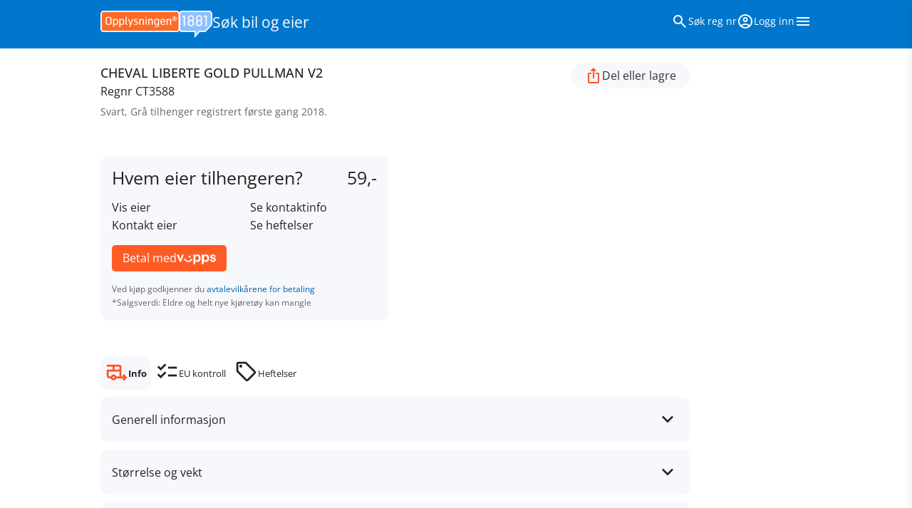

--- FILE ---
content_type: text/html; charset=utf-8
request_url: https://regnr.1881.no/CT3588
body_size: 10718
content:
<!doctype html>
<html lang="no" prefix="og: https://ogp.me/ns#">
<head>
    <meta charset="utf-8" />
    <meta name="viewport" content="width=device-width, initial-scale=1, shrink-to-fit=no">
    <meta name="format-detection" content="telephone=no">
    <link rel="preload" as="font" type="font/woff2" href="/fonts/material-symbols-outlined-v207-latin-regular.woff2" />
    <link rel="preload" as="font" type="font/woff2" href="/fonts/open-sans-v40-latin-regular.woff2" />
    <link rel="preload" as="font" type="font/woff2" href="/fonts/open-sans-v40-latin-500.woff2" />
    <link rel="preload" as="font" type="font/woff2" href="/fonts/open-sans-v40-latin-700.woff2" />
    
    <link rel="stylesheet" href="/css/bundle.css" media="screen" />
    <link rel="stylesheet" href="/css/print.css?v=vYhXChdgf5R87I3Z0vd60suN1cg8ESjG5VgjzY87iCU" media="print" type="text/css">

    <script type="application/ld+json">
    {
        "@context":"http://schema.org",
        "@type":"ItemList",
        "itemListElement":
        [
            {
                "@type": "SiteNavigationElement",
                "position":1,
                "name": "Hvem eier bilen?",
                "url":"https://regnr.1881.no/artikler/hvem-eier-bilen"
            },
            {
                "@type": "SiteNavigationElement",
                "position":2,
                "name": "Logg inn for å lagre søket",
                "url": "https://regnr.1881.no/logg-inn"
            },
            {
                "@type": "SiteNavigationElement",
                "position":3,
                "name": "Kjøp og salg av motorvogn",
                "url":"https://regnr.1881.no/artikler/emne/kjop-og-salg"
            },
            {
                "@type": "SiteNavigationElement",
                "position":4,
                "name": "Info om motorvogn",
                "url":"https://regnr.1881.no/artikler/emne/info-om-motorvogn"
            },
            {
                "@type": "SiteNavigationElement",
                "position":5,
                "name": "Bilskilt",
                "url":"https://regnr.1881.no/artikler/emne/bilskilt"
            },
            {
                "@type": "SiteNavigationElement",
                "position":6,
                "name": "Etterlyste kjøretøy",
                "url":"https://regnr.1881.no/artikler/emne/etterlyste-kjoretoy"
            }
        ]
    }
</script>

    <link rel="icon" href="/favicons/favicon.ico" sizes="32x32">
    <link rel="icon" href="/favicons/icon.svg" type="image/svg+xml">
    <link rel="apple-touch-icon" sizes="180x180" href="/favicons/apple-touch-icon.png">
    <link rel="manifest" href="/favicons/manifest.webmanifest">

    <title>CT3588 | CHEVAL LIBERTE GOLD PULLMAN V2 | Opplysning om motorvogner  | 1881 Regnr.</title>
    <meta name="description" content="S&#xF8;k opp eieren av kj&#xF8;ret&#xF8;yet med CT3588. Svart, Gr&#xE5; Tilhenger registrert f&#xF8;rste gang i 2018, av merket CHEVAL LIBERTE GOLD PULLMAN V2." />
        <link rel="canonical" href="https://regnr.1881.no/CT3588" />
        <meta property="og:title" content="CT3588 | CHEVAL LIBERTE GOLD PULLMAN V2 | Opplysning om motorvogner " />



    <meta property="og:image" content="/img/1881_Regnr_1200x630.png" />

    <meta property="og:description" content="S&#xF8;k opp eieren av kj&#xF8;ret&#xF8;yet med CT3588. Svart, Gr&#xE5; Tilhenger registrert f&#xF8;rste gang i 2018, av merket CHEVAL LIBERTE GOLD PULLMAN V2." />

<meta property="og:locale" content="no_NO">
<meta property="og:site_name" content="1881 Regnr">
<meta property="fb:profile_id" content="https://www.facebook.com/1881.no">
    
        <script type="text/javascript">(function () { function i(e) { if (!window.frames[e]) { if (document.body && document.body.firstChild) { var t = document.body; var n = document.createElement("iframe"); n.style.display = "none"; n.name = e; n.title = e; t.insertBefore(n, t.firstChild) } else { setTimeout(function () { i(e) }, 5) } } } function e(n, o, r, f, s) { function e(e, t, n, i) { if (typeof n !== "function") { return } if (!window[o]) { window[o] = [] } var a = false; if (s) { a = s(e, i, n) } if (!a) { window[o].push({ command: e, version: t, callback: n, parameter: i }) } } e.stub = true; e.stubVersion = 2; function t(i) { if (!window[n] || window[n].stub !== true) { return } if (!i.data) { return } var a = typeof i.data === "string"; var e; try { e = a ? JSON.parse(i.data) : i.data } catch (t) { return } if (e[r]) { var o = e[r]; window[n](o.command, o.version, function (e, t) { var n = {}; n[f] = { returnValue: e, success: t, callId: o.callId }; if (i.source) { i.source.postMessage(a ? JSON.stringify(n) : n, "*") } }, o.parameter) } } if (typeof window[n] !== "function") { window[n] = e; if (window.addEventListener) { window.addEventListener("message", t, false) } else { window.attachEvent("onmessage", t) } } } e("__tcfapi", "__tcfapiBuffer", "__tcfapiCall", "__tcfapiReturn"); i("__tcfapiLocator") })();</script>
        <script type="text/javascript">(function () { (function (e, r) { var t = document.createElement("link"); t.rel = "preconnect"; t.as = "script"; var n = document.createElement("link"); n.rel = "dns-prefetch"; n.as = "script"; var i = document.createElement("script"); i.id = "spcloader"; i.type = "text/javascript"; i["async"] = true; i.charset = "utf-8"; var o = "https://sdk.privacy-center.org/" + e + "/loader.js?target_type=notice&target=" + r; if (window.didomiConfig && window.didomiConfig.user) { var a = window.didomiConfig.user; var c = a.country; var d = a.region; if (c) { o = o + "&country=" + c; if (d) { o = o + "&region=" + d } } } t.href = "https://sdk.privacy-center.org/"; n.href = "https://sdk.privacy-center.org/"; i.src = o; var s = document.getElementsByTagName("script")[0]; s.parentNode.insertBefore(t, s); s.parentNode.insertBefore(n, s); s.parentNode.insertBefore(i, s) })("3b405368-707c-4d72-9888-1a87340e813e", "38CD23F2") })();</script>
    <script>
        window.dataLayer = window.dataLayer || [];
        function gtag() { dataLayer.push(arguments); }
        // set „denied" as default for both ad and analytics storage,
        gtag("consent", "default", {
            ad_user_data: "denied",
            ad_personalization: "denied",
            ad_storage: "denied",
            analytics_storage: "denied",
            wait_for_update: 2000 // milliseconds to wait for update
        });

        // Enable ads data redaction by default [optional]
        gtag("set", "ads_data_redaction", true);
    </script>
    <!-- Google Tag Manager -->
    <script type="text/javascript">
        // Google Tag Manager
        (function (w, d, s, l, i) {
            w[l] = w[l] || [];
            w[l].push({
                'gtm.start': new Date().getTime(),
                event: 'gtm.js'
            });
            var f = d.getElementsByTagName(s)[0],
                j = d.createElement(s),
                dl = l != 'dataLayer' ? '&l=' + l : '';
            j.async = true;
            j.src =
                'https://www.googletagmanager.com/gtm.js?id=' + i + dl;
            f.parentNode.insertBefore(j, f);
        })(window, document, 'script', 'dataLayer', 'GTM-W8HF6XK');
    </script>
    <!-- End Google Tag Manager -->
</head>
<body class=" background-color-silver">
    <!-- Google Tag Manager (noscript) -->
    <noscript b-ze0nfih1es><iframe b-ze0nfih1es src="https://www.googletagmanager.com/ns.html?id=GTM-W8HF6XK" height="0" width="0" style="display:none;visibility:hidden"></iframe></noscript>
    <!-- End Google Tag Manager (noscript) -->
<a b-ze0nfih1es href="#main" class="skip-link hp">Hopp til innhold</a>

<header class="header background-color-profile color-white">
    <div class="container display-flex align-items-center justify-content-space-between padding-15">
        <div class="display-inline-flex gap-20 align-content-center">
            <a href="/"> <img src="/img/opplysningen-1881-logo-screen-secondary-rgb.svg" width="157" height="37" alt="Opplysningen 1881 logo" class="logo-1881-secondary m-display-block"> <img src="/img/opplysningen-1881-logo-screen-primary-rgb.svg" width="40" height="41" alt="Opplysningen 1881 logo" class="logo-1881-primary m-display-none hp"> </a> <span class="font-size-22 color-white xs-display-block hp"><a href="/" class="color-inherit white-space-nowrap">Søk bil og eier</a></span>
        </div>
        <nav>
            <ul class="list-style-type-none display-flex gap-20">
                <li id="search-icon" class="list-link-icon-text-hover"> <a href="/" class="color-white hover-text-decoration-none display-flex align-items-center gap-5"> <span class="material-symbols-outlined" aria-hidden="true"> search </span> <span class="font-size-14 xs-only-screenreaders-only"> Søk reg nr </span> </a> </li>
                <li class="list-link-icon-text-hover">
                        <a class="color-white hover-text-decoration-none display-flex align-items-center gap-5" href="/logg-inn">
                            <span class="material-symbols-outlined" aria-hidden="true"> account_circle </span> <span class="font-size-14 xs-only-screenreaders-only">Logg inn</span>
                        </a>
                </li>
                <li><button type="button" onclick="toggleMenu()" class="button-none" aria-label="Vis meny"><span class="material-symbols-outlined" aria-hidden="true"> menu </span></button></li>
            </ul>
        </nav>
    </div>
</header>
<div id="menu" class="menu width-full max-width-page-s background-color-white padding-20 padding-left-50 box-shadow transition-all-06-ease">
    <div class="text-align-right">
        <button type="button" class="button-none" onclick="toggleMenu()" aria-label="Lukk meny"><span class="material-symbols-outlined" aria-hidden="true">close</span></button>
    </div>
    <nav>
        <ul class="list-style-type-none list-li-margin-15 margin-bottom-30 list-link-icon-text-hover">
            <li><a href="/" class="display-flex gap-10"><span class="material-symbols-outlined color-disclaimer font-size-22" aria-hidden="true"> search </span> <span>Søk Regnr</span></a></li>
            <li><a class="display-flex gap-10" href="/avansert-sok"><span class="material-symbols-outlined color-disclaimer font-size-22" aria-hidden="true"> search_check </span> <span>Avansert søk Regnr</span></a></li>
            <li><a class="display-flex gap-10" href="/mine-kjop"><span class="material-symbols-outlined color-disclaimer font-size-22" aria-hidden="true"> sync_saved_locally </span> <span>Mine kjøp</span></a></li>
            <li><a class="display-flex gap-10" href="/artikler"><span class="material-symbols-outlined color-disclaimer font-size-22" aria-hidden="true"> newsmode </span> <span>Artikler</span></a></li>
            <li><a class="display-flex gap-10" href="/artikler/bokstavkombinasjoner"><span class="material-symbols-outlined color-disclaimer font-size-22" aria-hidden="true"> abc </span> <span>Bokstavkombinasjoner</span></a></li>
            <li><a href="https://min.1881.no" class="display-flex gap-10"><span class="material-symbols-outlined color-disclaimer font-size-22" aria-hidden="true"> account_circle </span><span>Min side</span></a></li>
            <li><a href="https://www.1881.no" class="display-flex gap-10"><span class="material-symbols-outlined color-disclaimer font-size-22" aria-hidden="true"> open_in_new </span> <span>Søk www.1881.no</span></a></li>
        </ul>
    </nav>
</div>
<main b-ze0nfih1es class="background-color-white" id="main">
    <div b-ze0nfih1es class="container padding-top-20 padding-right-15 padding-bottom-30 padding-left-15">
        
<div class="display-flex justify-content-space-between align-items-flex-start gap-20 m-width-g10 margin-bottom-50">
    <div class="display-flex flex-direction-column flex-1">
        <h1>Regnr CT3588</h1>
        <h2 class="font-weight-medium font-size-18 order--1">CHEVAL LIBERTE GOLD PULLMAN V2</h2>
        <p class="color-disclaimer font-size-14 margin-top-5">Svart, Gr&#xE5;  tilhenger registrert f&#xF8;rste gang 2018.</p>
    </div>
    <div class="display-flex flex-direction-column m-flex-direction-row gap-10">
        <button class="button-pill button-icon-text" onclick="window.dialogshare.showModal();"> <span class="material-symbols-outlined color-orange" aria-hidden="true"> ios_share </span> <span class="xs-only-screenreaders-only color-dark-gray">Del eller lagre</span> </button>
    </div>
</div>







<div class="display-flex flex-direction-column m-flex-direction-row align-items-stretch gap-20 margin-bottom-50">
        <div class="border-radius-12 padding-16 background-color-silver display-flex flex-direction-column m-width-g5 hp scroll-margin-top-header-offset" id="buy-info">
            <div class="flex-1">
                <div class="display-flex justify-content-space-between gap-10 margin-bottom-15">
                    <h2 class="font-size-25 line-height-1-2">Hvem eier  tilhengeren?</h2>
                    <p class="font-size-25 line-height-1-2">59,-</p>
                </div>
                <ul class="list-style-type-none columns-2 margin-bottom-15">
                    <li>Vis eier</li>
                    <li>Kontakt eier</li>
                    <li>Se kontaktinfo</li>
                    <li>Se heftelser</li>
                </ul>
            </div>
            <form method="post" class="productTrackPay" id="ownerinfo_form" action="/valgt-produkt">
                <p>
                    
                    <input type="hidden" name="productid" value="101" />
                    <input type="hidden" name="regnr" value="CT3588" />
                    <input type="hidden" name="productname" value="Hvem eier bilen" />
                    <input type="hidden" name="productcategory" value="En kategori" />
                    <input type="hidden" name="productprice" value="59" />
                    <button class="button button-vipps" type="submit">
                        <span>Betal med <span class="screenreaders-only">Vipps</span></span>
                        <img src="/img/vipps-rgb-white.svg" width="91" height="23" alt="Vipps">
                    </button>
                </p>
            <input name="__RequestVerificationToken" type="hidden" value="CfDJ8FtKKuJ8KdVIlxvWboMd_e8Mq0d6oaco208KLBWAcUyzN-_nHk-GMjjgaWmr8TN8iFmC7on7b0zlsto68XHWjOBn7-rvAfB3rQls9DFh_iwxbADKiiDG3u7O0ie8nUtesxc7Jslp4yKUyeRvxHyHz_I" /></form>
            <p class="color-disclaimer font-size-12 margin-top-15">
                Ved kjøp godkjenner du <a href="https://min.1881.no/vilkaar-personvern/vilkar-regnr-betaling">avtalevilkårene for betaling</a><br>*Salgsverdi: Eldre og helt nye kjøretøy kan mangle
            </p>
        </div>
    <script>
        var price = 59;
        var tax = price > 0 ? (price - (price / 1.25)) : 0;
        var eventName = "view_item";
        
        var item = {
            item_id: "101",
            item_name: "Engangs-tilgang bileier",
            affiliation: "1881 Regnummer",
            index: 0,
            item_brand: "1881 Regnummer",
            item_category: "",
            location_id: "ChIJrT3_9sptQUYRUTZcK13PmJ0", // 1881 mobilsøk
            price: 59,
            quantity: 1
        };

                gtag("event", eventName, {
                    value: price,
                    currency: "NOK",
                    items: [item]
                });
                    
    </script>
    

</div>


<div class="l-width-g10 display-flex flex-direction-column">
    <section id="eu-kontroll">
        <div class="background-color-silver padding-16 border-radius-12">
        <h2 class="font-size-18">EU kontroll</h2>
        <div class="margin-top-20 m-padding-0-30">
                <p class="margin-bottom-15">Ikke påkrevd for denne type kjøretøy.</p>

        </div>
    </div>

    <div class="margin-top-20 padding-left-16 m-display-flex align-items-center gap-10 hp">
    <h2 class="font-size-14 color-disclaimer white-space-nowrap margin-bottom-10">Les mer</h2>
    <ul class="list-style-type-none list-inline-li list-inline-li-margin-5">
        <li><a href="/artikler/emne/info-om-motorvogn" class="background-color-orange-10 color-inherit padding-left-16 padding-right-16 border-radius-6 display-inline-block font-size-14 vertical-align-middle line-height-2 margin-right-5 margin-bottom-10">Info om motorvogn</a></li>
        <li><a href="/artikler/emne/bilskilt" class="background-color-orange-10 color-inherit padding-left-16 padding-right-16 border-radius-6 display-inline-block font-size-14 vertical-align-middle line-height-2 margin-right-5 margin-bottom-10">Bilskilt</a></li>
    </ul>
</div>
    <p class="color-disclaimer font-size-14 padding-left-16 padding-right-16 margin-top-10">
    Data oppdatert 1. juni 2024.
<a data-ga4-regnr="logg_inn_for_gratis_kjop" href="/logg-inn">Logg inn</a> for å se oppdatert informasjon.</p>
</section>
<section id="heftelser">
        <div class="background-color-sky-blue padding-16 border-radius-12 hp">
        <h2 class="font-size-18 color-link">Heftelser</h2>
        <div class="margin-top-20 m-padding-0-30">
            <div class="display-flex gap-15">
                <span class="material-symbols-outlined font-size-32 color-link" aria-hidden="true"> account_circle </span>
                <div>
                    <p class="margin-bottom-20"> <a data-ga4-regnr="nav_tab_summary|logg_inn_heftelser" href="/logg-inn">Logg inn</a> for å se heftelser gratis eller kjøp <a href="#" id="submit_ownerinfo_form">Hvem eier tilhengeren? (39,-)</a> for å se heftelser og kontaktopplysninger. </p>
                </div>
                
                <script type="text/javascript">
                    document.getElementById("submit_ownerinfo_form").onclick = function () {
                        document.getElementById("ownerinfo_form").submit();
                    };
                </script>
            </div>
        </div>
    </div>

    <div class="margin-top-20 padding-left-16 m-display-flex align-items-center gap-10 hp">
    <h2 class="font-size-14 color-disclaimer white-space-nowrap margin-bottom-10">Les mer</h2>
    <ul class="list-style-type-none list-inline-li list-inline-li-margin-5">
        <li><a href="/artikler/emne/info-om-motorvogn" class="background-color-orange-10 color-inherit padding-left-16 padding-right-16 border-radius-6 display-inline-block font-size-14 vertical-align-middle line-height-2 margin-right-5 margin-bottom-10">Info om motorvogn</a></li>
        <li><a href="/artikler/emne/bilskilt" class="background-color-orange-10 color-inherit padding-left-16 padding-right-16 border-radius-6 display-inline-block font-size-14 vertical-align-middle line-height-2 margin-right-5 margin-bottom-10">Bilskilt</a></li>
    </ul>
</div>
</section>
<section id="info">
    <div class="accordion">
        <details data-ga4-regnr="nav_tab_summary|generell_info">
    <summary><h2>Generell informasjon</h2> <span class="material-symbols-outlined" aria-hidden="true">expand_more</span></summary>
    <div class="padding-16 padding-top-0 m-padding-left-45 m-padding-right-45">
        <table class="cardata-2-col-sr">
            <tbody>
                <tr>
                    <th>Merke og modell</th>
                    <td>CHEVAL LIBERTE GOLD PULLMAN V2</td>
                </tr>
                <tr>
                    <th>Kjøretøygruppe</th>
                    <td>Tilhenger (O2)</td>
                </tr>
                <tr>
                    <th>Karosseritype</th>
                    <td>P&#xE5;hengsvogn (DC)</td>
                </tr>
                <tr>
                    <th>Status</th>
                    <td>Registrert</td>
                </tr>
                <tr>
                    <th>Farge</th>
                    <td>Svart, Gr&#xE5;</td>
                </tr>
                <tr>
                    <th>Understells- / chassisnr. (VIN)</th>
                    <td>VKD20021VJP001024</td>
                </tr>
                <tr>
                    <th>Bruktimportert</th>
                    <td>Nei</td>
                </tr>
                <tr>
                    <th>Registrert første gang</th>
                    <td>17.06.2018</td>
                </tr>
                <tr>
                    <th>Registrert første gang i Norge</th>
                    <td>17.06.2018</td>
                </tr>
                <tr>
                    <th>Registrert første gang på eier</th>
                    <td>17.06.2018</td>
                </tr>
                <tr>
                    <th>Eierskifte til nåværende eier</th>
                    <td>17.06.2018</td>
                </tr>
                <tr>
                    <th>Avgiftskode</th>
                    <td>709 (Tilhenger)</td>
                </tr>
            </tbody>
        </table>
    </div>
</details>
        <details data-ga4-regnr="nav_tab_summary|storrelse_og_vekt">
    <summary><h2>Størrelse og vekt</h2> <span class="material-symbols-outlined" aria-hidden="true">expand_more</span></summary>
    <div class="padding-16 padding-top-0 m-padding-left-45 m-padding-right-45">
        <table class="cardata-2-col-sr">
            <tbody>
            <tr>
                <th>Lengde </th>
                    <td>4,47m</td>
            </tr>
            <tr>
                <th>Antall dører</th>
                    <td>&#x2013;</td>
            </tr>
            <tr>
                <th>Tillatt totalvekt</th>
                    <td>2000 kg</td>
            </tr>
            <tr>
                <th>Bredde </th>
                    <td>2,15m</td>
            </tr>
            <tr>
                <th>Antall seter </th>
                    <td>&#x2013;</td>
            </tr>
            <tr>
                <th>Egenvekt uten fører </th>
                    <td>750</td>
            </tr>
            <tr>
                <th>Maks nyttelast </th>
                    <td>1250 kg</td>
            </tr>
            <tr>
                <th>Tillatt vogntogvekt</th>
                    <td>&#x2013;</td>
            </tr>
            <tr>
                <th>Type påbygg</th>
                    <td>&#x2013;</td>
            </tr>
            <tr>
                <th>Tillatt last aksel 1</th>
                    <td>1000,1000 kg</td>
            </tr>
            <tr>
                <th>Tillatt last aksel 2</th>
                    <td>&#x2013;</td>
            </tr>
            <tr>
                <th>Tillatt last aksel 3</th>
                    <td>&#x2013;</td>
            </tr>
            </tbody>
        </table>
    </div>
</details>
        
        
        
            <details data-ga4-regnr="nav_tab_summary|dekk_og_felg">
        <summary><h2>Dekk og felg</h2> <span class="material-symbols-outlined" aria-hidden="true">expand_more</span></summary>
        <div class="padding-16 padding-top-0 m-padding-left-45 m-padding-right-45">
            <table class="cardata-2-col-sc">
                <tbody>
                        <tr>
                                <th>Foran</th>
                                <th>Bak</th>
                        </tr>
                            <tr>
                                        <td>185/70R13</td>
                                        <td>185/70R13</td>
                            </tr>
                            <tr>
                            </tr>
                            <tr>
                            </tr>

                </tbody>
            </table>
        </div>
    </details>

        
    </div>
        <div class="background-color-sky-blue border-radius-12 padding-16 padding-bottom-10 margin-top-10 hp">
        <a data-ga4-regnr="logg_inn_for_gratis_kjop" class="display-block overflow-hidden hover-text-decoration-none" href="/logg-inn">
            <h2 class="font-size-18 font-weight-medium display-flex align-items-center gap-5 margin-bottom-5"><span class="material-symbols-outlined color-profile" aria-hidden="true"> account_circle </span> <span>Logg inn for ett gratis kjøp</span></h2>
            <p class="color-dark-gray font-size-14">Innloggede brukere får en gratis visning av eier av kjøretøy.</p>
            <span class="material-symbols-outlined color-profile float-right" aria-hidden="true">east</span>
        </a>
    </div>

    <div class="margin-top-20 padding-left-16 m-display-flex align-items-center gap-10 hp">
    <h2 class="font-size-14 color-disclaimer white-space-nowrap margin-bottom-10">Les mer</h2>
    <ul class="list-style-type-none list-inline-li list-inline-li-margin-5">
        <li><a href="/artikler/emne/info-om-motorvogn" class="background-color-orange-10 color-inherit padding-left-16 padding-right-16 border-radius-6 display-inline-block font-size-14 vertical-align-middle line-height-2 margin-right-5 margin-bottom-10">Info om motorvogn</a></li>
        <li><a href="/artikler/emne/bilskilt" class="background-color-orange-10 color-inherit padding-left-16 padding-right-16 border-radius-6 display-inline-block font-size-14 vertical-align-middle line-height-2 margin-right-5 margin-bottom-10">Bilskilt</a></li>
    </ul>
</div>
    <p class="color-disclaimer font-size-14 padding-left-16 padding-right-16 margin-top-10">
    Data oppdatert 1. juni 2024.
<a data-ga4-regnr="logg_inn_for_gratis_kjop" href="/logg-inn">Logg inn</a> for å se oppdatert informasjon.</p>
</section>
    
<nav class="tabs order--1 margin-bottom-10" id="tabs">
    <ul>
        <li data-ga4-regnr="nav_tab|info" id="tab-info">
            <a data-name="Informasjon" href="#info"> <span class="material-symbols-outlined tab-icon" aria-hidden="true">rv_hookup</span> <span>Info</span></a>
        </li>
        <li data-ga4-regnr="nav_tab|eu_kontroll" id="tab-eu">
            <a href="#eu-kontroll"><span class="material-symbols-outlined tab-icon" aria-hidden="true">checklist</span> <span>EU kontroll</span></a>
        </li>
        <li data-ga4-regnr="nav_tab|heftelser" id="tab-heftelser">
            <a href="#heftelser"><span class="material-symbols-outlined tab-icon" aria-hidden="true">sell</span> <span>Heftelser</span></a>
        </li>
    </ul>
</nav>
    
<ul itemscope itemtype="https://schema.org/BreadcrumbList" class="list-style-type-none list-inline-li list-inline-li-margin-5 color-disclaimer font-size-14 margin-top-10 padding-left-16 list-white-space-nowrap hp">
    <li itemprop="itemListElement" itemscope itemtype="https://schema.org/ListItem">
        <a itemprop="item" class="color-inherit" href="/">
            <span itemprop="name">1881 regnr</span>
        </a><meta itemprop="position" content="1" /> /
    </li>
        <li itemprop="itemListElement" itemscope itemtype="https://schema.org/ListItem">
            <a itemprop="item" class="color-inherit" href="/innhold/Tilhenger">
                <span itemprop="name">Tilhenger</span>
            </a><meta itemprop="position" content="2" /> /
        </li>
        <li itemprop="itemListElement" itemscope itemtype="https://schema.org/ListItem">
            <a itemprop="item" class="color-inherit" href="/innhold/Tilhenger/CHEVAL%20LIBERTE">
                <span itemprop="name">CHEVAL LIBERTE</span>
            </a><meta itemprop="position" content="3" /> /
        </li>
        <li itemprop="itemListElement" itemscope itemtype="https://schema.org/ListItem">
            <a itemprop="item" class="color-inherit" href="/innhold/Tilhenger/CHEVAL%20LIBERTE/GOLD%20PULLMAN%20V2">
                <span itemprop="name">GOLD PULLMAN V2</span>
            </a><meta itemprop="position" content="4" /> /
        </li>
        <li itemprop="itemListElement" itemscope itemtype="https://schema.org/ListItem">
            <a itemprop="item" class="color-inherit" href="/CT3588">
                <span itemprop="name">CT3588</span>
            </a><meta itemprop="position" content="5" />
        </li>
    <li itemprop="itemListElement" itemscope itemtype="https://schema.org/ListItem">
        / <span itemprop="name">CT3588</span><meta itemprop="position" content="6" />
    </li>
</ul>
</div>



    </div>
</main>
<footer class="container padding-15">
    <nav>
        <menu class="list-footer">
            <li><a class="color-inherit" href="/artikler/bokstavkombinasjoner">Bokstav&shy;kombinasjoner</a></li>
            <li><a class="color-inherit" href="/artikler">Artikler</a></li>
            <li><a class="color-inherit" href="/om/om-1881-regnr">Om 1881 Regnr</a></li>
            <li><a class="color-inherit" href="/om/about-1881-regnr">About 1881 Regnr</a></li>
            <li><a href="https://min.1881.no/vilkaar-personvern/personvernerklaring">Personvern</a></li>
            <li><a class="color-inherit" href="/om/priser">Priser</a></li>
            <li><a class="color-inherit" href="/om/sporsmal-og-svar">Spørsmål og svar</a></li>
            <li><a href="https://min.1881.no/vilkaar-personvern/vilkar-regnr-betaling">Vilkår for betaling</a></li>
            <li><a href="https://min.1881.no/vilkaar-personvern/bruk-av-tjenestene">Vilkår for bruk av 1881s tjenester</a></li>
            <li><button class="button-none hover-text-decoration-underline" onclick="Didomi.preferences.show();return false;">Cookies</button></li>
            <li><a class="color-inherit" href="/innhold">Innhold</a></li>
            <li><a href="https://kundeservice.1881.no/">Kundeservice</a></li>
            <li>© <a href="https://om.1881.no/" class="white-space-nowrap">Digitale Medier 1881</a> Org nr <span class="white-space-nowrap">995 955 334</span></li>
        </menu>
    </nav>
    <p class="display-none">Fra regnr.1881.no – © Digitale Medier 1881 AS&nbsp;</p>
</footer>
<dialog id="dialogshare" class="dialog box-shadow fixed">
        <p class="text-align-right margin-bottom-10">
            <button type="button" class="button-none focus-outline-none" onclick="window.dialogshare.close();" aria-label="Lukk vindu"> <span class="material-symbols-outlined" aria-hidden="true">close</span> </button>
        </p>
        <h2 class="font-size-24 margin-bottom-10">Del eller lagre</h2>
        <p class="margin-bottom-20 color-disclaimer">Kjøpt informasjon er tilgjengelig i syv dager.</p>
        <ul class="list-style-type-none list-li-margin-15 list-link-icon-text-hover margin-left-0 margin-bottom-30">
            <li data-share="regnr_share_button|epost link"><a rel="nofollow" class="a display-flex align-items-center gap-10" href="mailto:?subject=Se%20bil%20med%20registreringsnummer%20CT3588&amp;body=Se%20bil%20med%20registreringsnummer%20https://regnr.1881.no/CT3588"> <span class="material-symbols-outlined color-disclaimer font-size-22" aria-hidden="true">mail</span> <span>Send lenke via e-post</span></a></li>
            <li data-share="regnr_share_button|copy">
                <button type="button" class="button-none a display-flex align-items-center gap-10" onclick="Copy();window.dialoglink.showModal();window.dialogshare.close();"> <span class="material-symbols-outlined color-disclaimer font-size-22" aria-hidden="true">link</span> <span class="color-link">Kopier lenke</span> </button>
            </li>
            
            <li> <span class="display-flex gap-10 color-disclaimer"><span class="material-symbols-outlined color-disclaimer font-size-22" aria-hidden="true">picture_as_pdf</span> <span>Last ned kjøretøy info som PDF (Krever <a href="/logg-inn">innlogging</a>)</span></span></li>
            <li> <span class="display-flex gap-10 color-disclaimer"><span class="material-symbols-outlined color-disclaimer font-size-22 margin-top-5" aria-hidden="true">attach_email</span> <span>Send kjøretøy info som PDF via e-post (Krever <a href="/logg-inn">innlogging</a>)</span></span></li>
        </ul>
        <button onclick="window.dialogshare.close();" class="button">Lukk</button>
    </dialog>
<dialog id="dialoglink" class="dialog box-shadow fixed">
        <p class="text-align-right margin-bottom-10">
            <button type="button" class="button-none focus-outline-none" onclick="window.dialoglink.close();" aria-label="Lukk vindu"> <span class="material-symbols-outlined" aria-hidden="true">close</span> </button>
        </p>
        <p class="margin-bottom-15">Lenken er kopiert.</p>
        <button onclick="window.dialoglink.close();" class="button">Lukk</button>
    </dialog>

<script src="/js/dialog-polyfill.js?v=mEfGR9muN0LYJjjcx9tIzmviQ06sKe0IfaHgLPCIm5E"></script>
<script src="/js/site.js?v=YWD4JHEPux17yXZfY6FzRbJDXFdFGhavF48x1VNX0dA"></script>

    <script>		
	// Open all details tags when printing.
window.addEventListener( 'beforeprint', () => {
    [].forEach.call( document.querySelectorAll( 'details' ), el => el.setAttribute( 'open', '' ) )
} )

// Close all details tags after printing.
window.addEventListener( 'afterprint', () => {
    [].forEach.call( document.querySelectorAll( 'details' ), el => el.removeAttribute( 'open' ) )
} )
	
	
</script>

<script type="text/javascript">

             gtag('event', 'vehicle_info', {
                 'vehicle_type': 'Tilhenger',
                 'vehicle_code': 'O2'
             });
             function Copy() {
                 navigator.clipboard.writeText(window.location.href);
             }

             function sendPdfToMail() {
                 var btnHtml = document.getElementById("pdfSendBtn");
                 var request = {
                     "name": document.getElementById("senderpdfname").value,
                     "email": document.getElementById("sender-email").value,
                     "phone": document.getElementById("senderpdfphone").value,
                     "brand": document.getElementById("senderpdfbrand").value,
                     "model": document.getElementById("senderpdfmodel").value,
                     "licensplate": document.getElementById("senderpdflicensplate").value,
                     "message": document.getElementById("message").value,
                     "urls": []
                 };
                 document.querySelectorAll('#tabs a[data-name]').forEach((el) => {
                     request.urls.push({ url: el.href.replace("#tabs", ""), name: el.getAttribute("data-name") });
                 });
                 btnHtml.innerHTML = '<span class="material-symbols-outlined spinner">cached</span> <span>Sender…</span>';
                 trackShareEvent("regnr_share_button|Generere pdf");
                 fetchPdfToMail(request).then((data) => {
                     if (data == "ok") {
                         window.dialogsendpdf.close();
                     } else {
                         console.log("Feil epost adresse");
                     }
                     btnHtml.innerHTML = '<span>Send</span>';
                 });
             }

             async function fetchPdfToMail(data) {
                 const response = await fetch("/sendpdf", {
                     method: "POST",
                     mode: "cors",
                     cache: "no-cache",
                     credentials: "same-origin",
                     headers: {
                         "Content-Type": "application/json",
                     },
                     referrerPolicy: "no-referrer",
                     body: JSON.stringify(data)
                 });

                 return response.json();
             }
    </script>
<script type="text/javascript">

             document.querySelectorAll(".button-vipps").forEach((el) => {
                 el.addEventListener('click', function (event) {
                     event.preventDefault();
                     el.setAttribute("disabled", true);
                     document.getElementById(el.closest("form").getAttribute("id")).submit();
                 });
             });
    </script>

    <script>
        gtag("event", "search", {"searchTerm": "CT3588"})
    </script>
</body>
</html>
